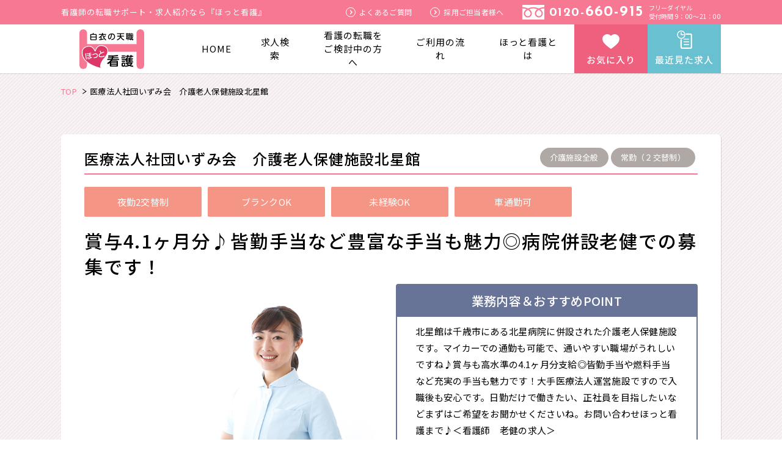

--- FILE ---
content_type: text/html; charset=UTF-8
request_url: https://hot-kango.love/id-187886/
body_size: 13524
content:
  <!DOCTYPE html>
<html lang="ja">

<head>
  <!-- 計測タグ START -->
  <!-- Global site tag (gtag.js) - Google Analytics -->
  <script async src="https://www.googletagmanager.com/gtag/js?id=UA-155747562-1"></script>
    <script>
      window.dataLayer = window.dataLayer || [];
      function gtag(){dataLayer.push(arguments);}
      gtag('js', new Date());

      gtag('config', 'UA-155747562-1');
    </script>
  <!-- END Global site tag (gtag.js) - Google Analytics -->
  <!-- Google Tag Manager -->
  <script>(function(w,d,s,l,i){w[l]=w[l]||[];w[l].push({'gtm.start':
  new Date().getTime(),event:'gtm.js'});var f=d.getElementsByTagName(s)[0],
  j=d.createElement(s),dl=l!='dataLayer'?'&l='+l:'';j.async=true;j.src=
  'https://www.googletagmanager.com/gtm.js?id='+i+dl;f.parentNode.insertBefore(j,f);
  })(window,document,'script','dataLayer','GTM-P35LPM6');</script>
  <!-- End Google Tag Manager -->
  <!-- 計測タグ END -->
  <!-- ■共通タグ --> 
  <!-- EBiS tag version4.10 start -->
  <script type="text/javascript">
      (function(a,d,e,b,i,s){ window[i]=window[i]||[];var f=function(a,d,e,b,i,s){
          var o=a.getElementsByTagName(d)[0],h=a.createElement(d),t='text/javascript';
          h.type=t;h.async=e;h.onload=function(){ window[i].init(
              { argument:s, auto:true }
          );};h._p=o;return h;},h=f(a,d,e,b,i,s),l='//taj',j=b+s+'/cmt.js';h.src=l+'1.'+j;
          h._p.parentNode.insertBefore(h,h._p);h.onerror=function(k){k=f(a,d,e,b,i,s);
          k.src=l+'2.'+j;k._p.parentNode.insertBefore(k,k._p);};
      })(document,'script',true,'ebis.ne.jp/','ebis','x7KBYUP0');
  </script>
  <!-- EBiS tag end -->
  <meta charset="UTF-8">
  <meta content="IE=edge" http-equiv="X-UA-Compatible">
  
  <meta content="width=device-width,initial-scale=1" name="viewport">
  <link rel="shortcut icon" href="https://hot-kango.love/wp-content/themes/hottokango/assets/images/favicon.ico">
  <link href="https://fonts.googleapis.com/css?family=Josefin+Sans:700|Noto+Sans+JP:400,500,700&display=swap" rel="stylesheet">
  <link href="https://hot-kango.love/wp-content/themes/hottokango/style.css?ver=1711598596" rel="stylesheet">
  
		<!-- All in One SEO 4.4.9.1 - aioseo.com -->
		<title>医療法人社団いずみ会 介護老人保健施設北星館/老健/正看護師/准看護師/正社員/千歳市 - ほっと看護</title>
		<meta name="robots" content="max-image-preview:large" />
		<link rel="canonical" href="https://hot-kango.love/id-187886/" />
		<meta name="generator" content="All in One SEO (AIOSEO) 4.4.9.1" />
		<meta property="og:locale" content="ja_JP" />
		<meta property="og:site_name" content="ほっと看護 - Just another WordPress site" />
		<meta property="og:type" content="article" />
		<meta property="og:title" content="医療法人社団いずみ会 介護老人保健施設北星館/老健/正看護師/准看護師/正社員/千歳市 - ほっと看護" />
		<meta property="og:url" content="https://hot-kango.love/id-187886/" />
		<meta property="article:published_time" content="2021-01-05T03:36:00+00:00" />
		<meta property="article:modified_time" content="2021-03-05T03:57:56+00:00" />
		<meta name="twitter:card" content="summary_large_image" />
		<meta name="twitter:title" content="医療法人社団いずみ会 介護老人保健施設北星館/老健/正看護師/准看護師/正社員/千歳市 - ほっと看護" />
		<script type="application/ld+json" class="aioseo-schema">
			{"@context":"https:\/\/schema.org","@graph":[{"@type":"BlogPosting","@id":"https:\/\/hot-kango.love\/id-187886\/#blogposting","name":"\u533b\u7642\u6cd5\u4eba\u793e\u56e3\u3044\u305a\u307f\u4f1a \u4ecb\u8b77\u8001\u4eba\u4fdd\u5065\u65bd\u8a2d\u5317\u661f\u9928\/\u8001\u5065\/\u6b63\u770b\u8b77\u5e2b\/\u51c6\u770b\u8b77\u5e2b\/\u6b63\u793e\u54e1\/\u5343\u6b73\u5e02 - \u307b\u3063\u3068\u770b\u8b77","headline":"\u533b\u7642\u6cd5\u4eba\u793e\u56e3\u3044\u305a\u307f\u4f1a\u3000\u4ecb\u8b77\u8001\u4eba\u4fdd\u5065\u65bd\u8a2d\u5317\u661f\u9928\/\u8001\u5065\/\u6b63\u770b\u8b77\u5e2b\/\u51c6\u770b\u8b77\u5e2b\/\u6b63\u793e\u54e1\/\u5343\u6b73\u5e02","author":{"@id":"https:\/\/hot-kango.love\/id-author\/hkg_part\/#author"},"publisher":{"@id":"https:\/\/hot-kango.love\/#organization"},"image":{"@type":"ImageObject","url":"https:\/\/hot-kango.love\/wp-content\/uploads\/2020\/06\/pixta_54050905_M.jpg","width":670,"height":530},"datePublished":"2021-01-05T03:36:00+09:00","dateModified":"2021-03-05T03:57:56+09:00","inLanguage":"ja","mainEntityOfPage":{"@id":"https:\/\/hot-kango.love\/id-187886\/#webpage"},"isPartOf":{"@id":"https:\/\/hot-kango.love\/id-187886\/#webpage"},"articleSection":"\u6b63\u793e\u54e1, \u5343\u6b73\u5e02, \u4ecb\u8b77\u65bd\u8a2d\u95a2\u4fc2, \u30d6\u30e9\u30f3\u30afOK, \u591c\u52e42\u4ea4\u66ff\u5236, \u672a\u7d4c\u9a13OK, \u8eca\u901a\u52e4\u53ef"},{"@type":"BreadcrumbList","@id":"https:\/\/hot-kango.love\/id-187886\/#breadcrumblist","itemListElement":[{"@type":"ListItem","@id":"https:\/\/hot-kango.love\/#listItem","position":1,"name":"\u5bb6"}]},{"@type":"Organization","@id":"https:\/\/hot-kango.love\/#organization","name":"\u307b\u3063\u3068\u770b\u8b77","url":"https:\/\/hot-kango.love\/"},{"@type":"Person","@id":"https:\/\/hot-kango.love\/id-author\/hkg_part\/#author","url":"https:\/\/hot-kango.love\/id-author\/hkg_part\/","name":"hkg_part","image":{"@type":"ImageObject","@id":"https:\/\/hot-kango.love\/id-187886\/#authorImage","url":"https:\/\/secure.gravatar.com\/avatar\/82d3d8b2f927af99b2f4a14871fe2123?s=96&d=mm&r=g","width":96,"height":96,"caption":"hkg_part"}},{"@type":"WebPage","@id":"https:\/\/hot-kango.love\/id-187886\/#webpage","url":"https:\/\/hot-kango.love\/id-187886\/","name":"\u533b\u7642\u6cd5\u4eba\u793e\u56e3\u3044\u305a\u307f\u4f1a \u4ecb\u8b77\u8001\u4eba\u4fdd\u5065\u65bd\u8a2d\u5317\u661f\u9928\/\u8001\u5065\/\u6b63\u770b\u8b77\u5e2b\/\u51c6\u770b\u8b77\u5e2b\/\u6b63\u793e\u54e1\/\u5343\u6b73\u5e02 - \u307b\u3063\u3068\u770b\u8b77","inLanguage":"ja","isPartOf":{"@id":"https:\/\/hot-kango.love\/#website"},"breadcrumb":{"@id":"https:\/\/hot-kango.love\/id-187886\/#breadcrumblist"},"author":{"@id":"https:\/\/hot-kango.love\/id-author\/hkg_part\/#author"},"creator":{"@id":"https:\/\/hot-kango.love\/id-author\/hkg_part\/#author"},"image":{"@type":"ImageObject","url":"https:\/\/hot-kango.love\/wp-content\/uploads\/2020\/06\/pixta_54050905_M.jpg","@id":"https:\/\/hot-kango.love\/id-187886\/#mainImage","width":670,"height":530},"primaryImageOfPage":{"@id":"https:\/\/hot-kango.love\/id-187886\/#mainImage"},"datePublished":"2021-01-05T03:36:00+09:00","dateModified":"2021-03-05T03:57:56+09:00"},{"@type":"WebSite","@id":"https:\/\/hot-kango.love\/#website","url":"https:\/\/hot-kango.love\/","name":"\u307b\u3063\u3068\u770b\u8b77","description":"Just another WordPress site","inLanguage":"ja","publisher":{"@id":"https:\/\/hot-kango.love\/#organization"}}]}
		</script>
		<!-- All in One SEO -->

<link rel='dns-prefetch' href='//ajaxzip3.github.io' />
<link rel='dns-prefetch' href='//s.w.org' />
<script type="text/javascript">
window._wpemojiSettings = {"baseUrl":"https:\/\/s.w.org\/images\/core\/emoji\/13.1.0\/72x72\/","ext":".png","svgUrl":"https:\/\/s.w.org\/images\/core\/emoji\/13.1.0\/svg\/","svgExt":".svg","source":{"concatemoji":"https:\/\/hot-kango.love\/wp-includes\/js\/wp-emoji-release.min.js?ver=5.9.12"}};
/*! This file is auto-generated */
!function(e,a,t){var n,r,o,i=a.createElement("canvas"),p=i.getContext&&i.getContext("2d");function s(e,t){var a=String.fromCharCode;p.clearRect(0,0,i.width,i.height),p.fillText(a.apply(this,e),0,0);e=i.toDataURL();return p.clearRect(0,0,i.width,i.height),p.fillText(a.apply(this,t),0,0),e===i.toDataURL()}function c(e){var t=a.createElement("script");t.src=e,t.defer=t.type="text/javascript",a.getElementsByTagName("head")[0].appendChild(t)}for(o=Array("flag","emoji"),t.supports={everything:!0,everythingExceptFlag:!0},r=0;r<o.length;r++)t.supports[o[r]]=function(e){if(!p||!p.fillText)return!1;switch(p.textBaseline="top",p.font="600 32px Arial",e){case"flag":return s([127987,65039,8205,9895,65039],[127987,65039,8203,9895,65039])?!1:!s([55356,56826,55356,56819],[55356,56826,8203,55356,56819])&&!s([55356,57332,56128,56423,56128,56418,56128,56421,56128,56430,56128,56423,56128,56447],[55356,57332,8203,56128,56423,8203,56128,56418,8203,56128,56421,8203,56128,56430,8203,56128,56423,8203,56128,56447]);case"emoji":return!s([10084,65039,8205,55357,56613],[10084,65039,8203,55357,56613])}return!1}(o[r]),t.supports.everything=t.supports.everything&&t.supports[o[r]],"flag"!==o[r]&&(t.supports.everythingExceptFlag=t.supports.everythingExceptFlag&&t.supports[o[r]]);t.supports.everythingExceptFlag=t.supports.everythingExceptFlag&&!t.supports.flag,t.DOMReady=!1,t.readyCallback=function(){t.DOMReady=!0},t.supports.everything||(n=function(){t.readyCallback()},a.addEventListener?(a.addEventListener("DOMContentLoaded",n,!1),e.addEventListener("load",n,!1)):(e.attachEvent("onload",n),a.attachEvent("onreadystatechange",function(){"complete"===a.readyState&&t.readyCallback()})),(n=t.source||{}).concatemoji?c(n.concatemoji):n.wpemoji&&n.twemoji&&(c(n.twemoji),c(n.wpemoji)))}(window,document,window._wpemojiSettings);
</script>
<style type="text/css">
img.wp-smiley,
img.emoji {
	display: inline !important;
	border: none !important;
	box-shadow: none !important;
	height: 1em !important;
	width: 1em !important;
	margin: 0 0.07em !important;
	vertical-align: -0.1em !important;
	background: none !important;
	padding: 0 !important;
}
</style>
	<link rel='stylesheet' id='wp-block-library-css'  href='https://hot-kango.love/wp-includes/css/dist/block-library/style.min.css?ver=5.9.12' type='text/css' media='all' />
<style id='global-styles-inline-css' type='text/css'>
body{--wp--preset--color--black: #000000;--wp--preset--color--cyan-bluish-gray: #abb8c3;--wp--preset--color--white: #ffffff;--wp--preset--color--pale-pink: #f78da7;--wp--preset--color--vivid-red: #cf2e2e;--wp--preset--color--luminous-vivid-orange: #ff6900;--wp--preset--color--luminous-vivid-amber: #fcb900;--wp--preset--color--light-green-cyan: #7bdcb5;--wp--preset--color--vivid-green-cyan: #00d084;--wp--preset--color--pale-cyan-blue: #8ed1fc;--wp--preset--color--vivid-cyan-blue: #0693e3;--wp--preset--color--vivid-purple: #9b51e0;--wp--preset--gradient--vivid-cyan-blue-to-vivid-purple: linear-gradient(135deg,rgba(6,147,227,1) 0%,rgb(155,81,224) 100%);--wp--preset--gradient--light-green-cyan-to-vivid-green-cyan: linear-gradient(135deg,rgb(122,220,180) 0%,rgb(0,208,130) 100%);--wp--preset--gradient--luminous-vivid-amber-to-luminous-vivid-orange: linear-gradient(135deg,rgba(252,185,0,1) 0%,rgba(255,105,0,1) 100%);--wp--preset--gradient--luminous-vivid-orange-to-vivid-red: linear-gradient(135deg,rgba(255,105,0,1) 0%,rgb(207,46,46) 100%);--wp--preset--gradient--very-light-gray-to-cyan-bluish-gray: linear-gradient(135deg,rgb(238,238,238) 0%,rgb(169,184,195) 100%);--wp--preset--gradient--cool-to-warm-spectrum: linear-gradient(135deg,rgb(74,234,220) 0%,rgb(151,120,209) 20%,rgb(207,42,186) 40%,rgb(238,44,130) 60%,rgb(251,105,98) 80%,rgb(254,248,76) 100%);--wp--preset--gradient--blush-light-purple: linear-gradient(135deg,rgb(255,206,236) 0%,rgb(152,150,240) 100%);--wp--preset--gradient--blush-bordeaux: linear-gradient(135deg,rgb(254,205,165) 0%,rgb(254,45,45) 50%,rgb(107,0,62) 100%);--wp--preset--gradient--luminous-dusk: linear-gradient(135deg,rgb(255,203,112) 0%,rgb(199,81,192) 50%,rgb(65,88,208) 100%);--wp--preset--gradient--pale-ocean: linear-gradient(135deg,rgb(255,245,203) 0%,rgb(182,227,212) 50%,rgb(51,167,181) 100%);--wp--preset--gradient--electric-grass: linear-gradient(135deg,rgb(202,248,128) 0%,rgb(113,206,126) 100%);--wp--preset--gradient--midnight: linear-gradient(135deg,rgb(2,3,129) 0%,rgb(40,116,252) 100%);--wp--preset--duotone--dark-grayscale: url('#wp-duotone-dark-grayscale');--wp--preset--duotone--grayscale: url('#wp-duotone-grayscale');--wp--preset--duotone--purple-yellow: url('#wp-duotone-purple-yellow');--wp--preset--duotone--blue-red: url('#wp-duotone-blue-red');--wp--preset--duotone--midnight: url('#wp-duotone-midnight');--wp--preset--duotone--magenta-yellow: url('#wp-duotone-magenta-yellow');--wp--preset--duotone--purple-green: url('#wp-duotone-purple-green');--wp--preset--duotone--blue-orange: url('#wp-duotone-blue-orange');--wp--preset--font-size--small: 13px;--wp--preset--font-size--medium: 20px;--wp--preset--font-size--large: 36px;--wp--preset--font-size--x-large: 42px;}.has-black-color{color: var(--wp--preset--color--black) !important;}.has-cyan-bluish-gray-color{color: var(--wp--preset--color--cyan-bluish-gray) !important;}.has-white-color{color: var(--wp--preset--color--white) !important;}.has-pale-pink-color{color: var(--wp--preset--color--pale-pink) !important;}.has-vivid-red-color{color: var(--wp--preset--color--vivid-red) !important;}.has-luminous-vivid-orange-color{color: var(--wp--preset--color--luminous-vivid-orange) !important;}.has-luminous-vivid-amber-color{color: var(--wp--preset--color--luminous-vivid-amber) !important;}.has-light-green-cyan-color{color: var(--wp--preset--color--light-green-cyan) !important;}.has-vivid-green-cyan-color{color: var(--wp--preset--color--vivid-green-cyan) !important;}.has-pale-cyan-blue-color{color: var(--wp--preset--color--pale-cyan-blue) !important;}.has-vivid-cyan-blue-color{color: var(--wp--preset--color--vivid-cyan-blue) !important;}.has-vivid-purple-color{color: var(--wp--preset--color--vivid-purple) !important;}.has-black-background-color{background-color: var(--wp--preset--color--black) !important;}.has-cyan-bluish-gray-background-color{background-color: var(--wp--preset--color--cyan-bluish-gray) !important;}.has-white-background-color{background-color: var(--wp--preset--color--white) !important;}.has-pale-pink-background-color{background-color: var(--wp--preset--color--pale-pink) !important;}.has-vivid-red-background-color{background-color: var(--wp--preset--color--vivid-red) !important;}.has-luminous-vivid-orange-background-color{background-color: var(--wp--preset--color--luminous-vivid-orange) !important;}.has-luminous-vivid-amber-background-color{background-color: var(--wp--preset--color--luminous-vivid-amber) !important;}.has-light-green-cyan-background-color{background-color: var(--wp--preset--color--light-green-cyan) !important;}.has-vivid-green-cyan-background-color{background-color: var(--wp--preset--color--vivid-green-cyan) !important;}.has-pale-cyan-blue-background-color{background-color: var(--wp--preset--color--pale-cyan-blue) !important;}.has-vivid-cyan-blue-background-color{background-color: var(--wp--preset--color--vivid-cyan-blue) !important;}.has-vivid-purple-background-color{background-color: var(--wp--preset--color--vivid-purple) !important;}.has-black-border-color{border-color: var(--wp--preset--color--black) !important;}.has-cyan-bluish-gray-border-color{border-color: var(--wp--preset--color--cyan-bluish-gray) !important;}.has-white-border-color{border-color: var(--wp--preset--color--white) !important;}.has-pale-pink-border-color{border-color: var(--wp--preset--color--pale-pink) !important;}.has-vivid-red-border-color{border-color: var(--wp--preset--color--vivid-red) !important;}.has-luminous-vivid-orange-border-color{border-color: var(--wp--preset--color--luminous-vivid-orange) !important;}.has-luminous-vivid-amber-border-color{border-color: var(--wp--preset--color--luminous-vivid-amber) !important;}.has-light-green-cyan-border-color{border-color: var(--wp--preset--color--light-green-cyan) !important;}.has-vivid-green-cyan-border-color{border-color: var(--wp--preset--color--vivid-green-cyan) !important;}.has-pale-cyan-blue-border-color{border-color: var(--wp--preset--color--pale-cyan-blue) !important;}.has-vivid-cyan-blue-border-color{border-color: var(--wp--preset--color--vivid-cyan-blue) !important;}.has-vivid-purple-border-color{border-color: var(--wp--preset--color--vivid-purple) !important;}.has-vivid-cyan-blue-to-vivid-purple-gradient-background{background: var(--wp--preset--gradient--vivid-cyan-blue-to-vivid-purple) !important;}.has-light-green-cyan-to-vivid-green-cyan-gradient-background{background: var(--wp--preset--gradient--light-green-cyan-to-vivid-green-cyan) !important;}.has-luminous-vivid-amber-to-luminous-vivid-orange-gradient-background{background: var(--wp--preset--gradient--luminous-vivid-amber-to-luminous-vivid-orange) !important;}.has-luminous-vivid-orange-to-vivid-red-gradient-background{background: var(--wp--preset--gradient--luminous-vivid-orange-to-vivid-red) !important;}.has-very-light-gray-to-cyan-bluish-gray-gradient-background{background: var(--wp--preset--gradient--very-light-gray-to-cyan-bluish-gray) !important;}.has-cool-to-warm-spectrum-gradient-background{background: var(--wp--preset--gradient--cool-to-warm-spectrum) !important;}.has-blush-light-purple-gradient-background{background: var(--wp--preset--gradient--blush-light-purple) !important;}.has-blush-bordeaux-gradient-background{background: var(--wp--preset--gradient--blush-bordeaux) !important;}.has-luminous-dusk-gradient-background{background: var(--wp--preset--gradient--luminous-dusk) !important;}.has-pale-ocean-gradient-background{background: var(--wp--preset--gradient--pale-ocean) !important;}.has-electric-grass-gradient-background{background: var(--wp--preset--gradient--electric-grass) !important;}.has-midnight-gradient-background{background: var(--wp--preset--gradient--midnight) !important;}.has-small-font-size{font-size: var(--wp--preset--font-size--small) !important;}.has-medium-font-size{font-size: var(--wp--preset--font-size--medium) !important;}.has-large-font-size{font-size: var(--wp--preset--font-size--large) !important;}.has-x-large-font-size{font-size: var(--wp--preset--font-size--x-large) !important;}
</style>
<link rel='stylesheet' id='contact-form-7-css'  href='https://hot-kango.love/wp-content/plugins/contact-form-7/includes/css/styles.css?ver=5.6.1' type='text/css' media='all' />
<script type='text/javascript' src='https://hot-kango.love/wp-includes/js/jquery/jquery.min.js?ver=3.6.0' id='jquery-core-js'></script>
<script type='text/javascript' src='https://hot-kango.love/wp-includes/js/jquery/jquery-migrate.min.js?ver=3.3.2' id='jquery-migrate-js'></script>
<link rel="https://api.w.org/" href="https://hot-kango.love/wp-json/" /><link rel="alternate" type="application/json" href="https://hot-kango.love/wp-json/wp/v2/posts/42058" /><link rel="EditURI" type="application/rsd+xml" title="RSD" href="https://hot-kango.love/xmlrpc.php?rsd" />
<link rel="wlwmanifest" type="application/wlwmanifest+xml" href="https://hot-kango.love/wp-includes/wlwmanifest.xml" /> 
<link rel='shortlink' href='https://hot-kango.love/?p=42058' />
<link rel="alternate" type="application/json+oembed" href="https://hot-kango.love/wp-json/oembed/1.0/embed?url=https%3A%2F%2Fhot-kango.love%2Fid-187886%2F" />
<link rel="alternate" type="text/xml+oembed" href="https://hot-kango.love/wp-json/oembed/1.0/embed?url=https%3A%2F%2Fhot-kango.love%2Fid-187886%2F&#038;format=xml" />
                <script>
                    var ajaxUrl = 'https://hot-kango.love/wp-admin/admin-ajax.php';
                </script>
        </head>

<body class="post-template-default single single-post postid-42058 single-format-standard">
  <!-- Google Tag Manager (noscript) -->
  <noscript><iframe src="https://www.googletagmanager.com/ns.html?id=GTM-P35LPM6"
  height="0" width="0" style="display:none;visibility:hidden"></iframe></noscript>
  <!-- End Google Tag Manager (noscript) -->

    <!-- Begin stanby tracking code -->
  <script type="text/javascript">!function(){try{var t=new RegExp("[?&]stb_uid(=([^&#]*)|&|#|$)").exec(window.location.href);if(!t||!t[2])return;window.localStorage.setItem("stb_uid",t[2])}catch(t){}}();</script>
  <!-- End stanby tracking code -->
  
  <header class="l-header ">
    <div class="header-upperarea">
      <div class="l-inner">
        <a href="https://hot-kango.love/" class="header-logo"><img src="https://hot-kango.love/wp-content/themes/hottokango/assets/images/common/logo.svg" alt="白衣の天職　ほっと看護"></a>
        <ul class="header-btnarea">
          <li class="header-btnarea__item favorite headerModalTrigger" data-type="favorite">お気に入り</li>
          <li class="header-btnarea__item recent headerModalTrigger" data-type="recent">最近見た求人</li>
        </ul><span class="header-menubtn sp"><span></span></span>
      </div>
    </div>
    <div class="header-sub pc">
      <div class="l-inner">
                  <p class="header-text">看護師の転職サポート・求人紹介なら『ほっと看護』</p>
                <div class="header-subnav">
          <ul class="header-subnav__list">
            <li class="header-subnav__list__item"><a href="https://hot-kango.love/faq/"><span></span>よくあるご質問</a></li>
            <li class="header-subnav__list__item"><a href="https://hot-kango.love/client/"><span></span>採用ご担当者様へ</a></li>
          </ul>
          <div class="header-tel">
            <a href="tel:0120660915" class="header-tel__number"><span class="small">0120-</span><span class="big">660-915</span></a>
            <p class="header-tel__text"><span>フリーダイヤル</span><span>受付時間 9：00～21：00</span></p>
          </div>
        </div>
      </div>
    </div>
    <!-- PCのヘッダー -->
    <div class="header-main pc">
      <div class="l-inner">
        <nav class="gnav">
          <ul class="gnav__list">
            <li class="gnav__item "><a href="https://hot-kango.love/">HOME</a></li>
            <li class="gnav__item "><a href="https://hot-kango.love/jobs/">求人検索</a></li>
            <li class="gnav__item "><a href="https://hot-kango.love/apply-form?origin=nav-header">看護の転職を<br>ご検討中の方へ</a></li>
            <li class="gnav__item "><a href="https://hot-kango.love/flow/">ご利用の流れ</a></li>
            <li class="gnav__item "><a href="https://hot-kango.love/about/">ほっと看護とは</a></li>
          </ul>
        </nav>
      </div>
    </div>
    <div id="spHeader" class="header-sp sp">
      <nav class="gnav-sp">
        <div class="l-inner-sp">
          <div class="gnav-sp__main__wrapper">
            <ul class="gnav-sp__main">
              <li class="gnav-sp__main__item search"><a href="https://hot-kango.love/jobs/">求人検索</a></li>
              <li class="gnav-sp__main__item register"><a href="https://hot-kango.love/apply-form/?origin=nav-header">無料登録</a></li>
            </ul>
            <ul class="gnav-sp__main">
              <li class="gnav-sp__main__item big kentou"><a href="https://hot-kango.love/apply-form/?origin=nav-header">看護の転職を<span class="small">検討中の方へ</span></a></li>
            </ul>
          </div>
        </div>
        <ul class="gnav-sp__sub">
          <li><a href="https://hot-kango.love/jobs/">求人一覧</a></li>
          <li><a href="https://hot-kango.love/about/">ほっと看護とは</a></li>
          <li><a href="https://hot-kango.love/flow/">ご利用の流れ</a></li>
          <li><a href="https://hot-kango.love/voice/">ご利用者の声</a></li>
          <li><a href="https://hot-kango.love/faq/">よくあるご質問</a></li>
          <li><a href="https://hot-kango.love/client/">採用ご担当者さまへ</a></li>
        </ul>
      </nav>
      <div class="l-inner-sp">
        <div class="align-center">
          <a href="https://hot-kango.love/apply-form/?origin=btn-header-sp" class="btn -outline -cv3">
            <span class="btn__badge"></span>
            転職サポートに<span class="strong">申し込む</span>
          </a>
        </div>
        <div class="sp-freedial">
          <p class="sp-freedial__text">お電話でのお問い合わせはこちらから</p>
          <a href="tel:0120660915" class="sp-freedial__number"><span class="small">0120-</span>660-915</a>
          <small class="sp-freedial__note">フリーダイヤル　受付時間 9：00～21：00</small>
        </div>
      </div>
      <div id="spHeaderClose" class="header-sp-close"></div>
    </div>
  </header>
  <div id="headerModal" class="modal">
  <div class="modal__inner l-inner">
    <div class="modal__close"></div>
    <div id="modal-favorite" class="box-general modal__content">
      <div class="box-general__head box-general__head--l">
        <h3 class="box-general__title">お気に入りに登録した求人</h3>
      </div>
      <div class="box-general__content box-general__content--padding2 box-general__content--bg">
                          <p>お気に入りの求人はありません。</p>
              </div>
    </div>
    <div id="modal-recent" class="box-general modal__content">
      <div class="box-general__head box-general__head--l">
        <h3 class="box-general__title">最近見た求人</h3>
      </div>
      <div class="box-general__content box-general__content--padding2 box-general__content--bg">
                      </div>
    </div>
  </div>
</div>
  <div class="l-content">
    <div class="breadcrumbs">
  <div class="l-inner l-inner-sp">
                <span property="itemListElement" typeof="ListItem"><a property="item" typeof="WebPage" title="ほっと看護TOP" href="https://hot-kango.love" class="home"><span property="name">TOP</span></a><meta property="position" content="1"></span><span class="post post-page current-item">医療法人社団いずみ会　介護老人保健施設北星館</span>
      </div>
</div>    <main class="l-main">
                      <article class="section-s kyujin-article" style="padding-top:0;">
          <div class="l-inner l-inner-sp">
            <div class="card card--single">
              <div class="card__meta">
                <h1 class="card__maintitle">医療法人社団いずみ会　介護老人保健施設北星館</h1>
                <div class="tag__wrapper">
                                      <span class="tag -round -size-s">介護施設全般</span>
                                                        <span class="tag -round -size-s">常勤（２交替制）</span>
                                  </div>
              </div>
                              <div class="tag__wrapper">
                                        <span class="tag -sq tag">夜勤2交替制</span>
                                                            <span class="tag -sq tag">ブランクOK</span>
                                                            <span class="tag -sq tag">未経験OK</span>
                                                            <span class="tag -sq tag">車通勤可</span>
                                                      </div>
                                            <h2 class="card__title">賞与4.1ヶ月分♪皆勤手当など豊富な手当も魅力◎病院併設老健での募集です！</h2>
                            <div class="card__head">
                                  <figure style="background-image:url(https://hot-kango.love/wp-content/uploads/2020/06/pixta_54050905_M.jpg);" class="card__img">
                    <p class="card__img__note">※画像はイメージです。</p>
                  </figure>
                                <div class="card__head__textarea">
                                      <dl class="box-border -size-big">
                      <dt class="box-border__title">業務内容＆おすすめPOINT</dt>
                      <dd class="box-border__content">北星館は千歳市にある北星病院に併設された介護老人保健施設です。マイカーでの通勤も可能で、通いやすい職場がうれしいですね♪賞与も高水準の4.1ヶ月分支給◎皆勤手当や燃料手当など充実の手当も魅力です！大手医療法人運営施設ですので入職後も安心です。日勤だけで働きたい、正社員を目指したいなどまずはご希望をお聞かせくださいね。お問い合わせほっと看護まで♪＜看護師　老健の求人＞</dd>
                    </dl>
                                    <div class="card__cvarea">
                    <a href="https://hot-kango.love/apply-kyujin/?origin=btn-detail&job_id=187886" class="btn -cv -size-m"><span><span class="small">この求人に</span>問い合わせる</span><span class="btn__arrow"></span></a>
                                          <p class="btn -favorite addFavorite" data-id="42058">お気に入りに登録</p>
                                      </div>
                </div>
              </div>
                              <span class="card__id">求人ID: 187886</span>
                            <div class="table__wrapper">
                <table class="table">
                  <tbody class="table__body">
                    <tr class="table__row">
                      <th class="table__head">施設名</th>
                      <td colspan="3" class="table__cel" style="font-weight:700;">医療法人社団いずみ会　介護老人保健施設北星館</td>
                    </tr>
                    <tr class="table__row">
                      <th class="table__head">施設形態</th>
                      <td class="table__cel">介護施設</td>
                      <th class="table__head">配属先・<br class="sp">担当業務</th>
                      <td class="table__cel">介護施設全般</td>
                    </tr>
                    <tr class="table__row">
                      <th class="table__head">勤務地</th>
                      <td class="table__cel">北海道千歳市清流5丁目1-1</td>
                      <th class="table__head">アクセス</th>
                      <td class="table__cel">JR千歳駅</td>
                    </tr>
                    <tr class="table__row">
                      <th class="table__head">雇用形態</th>
                      <td class="table__cel">                        <span class="array-item">正社員</span>                      </td>
                      <th class="table__head">勤務形態</th>
                      <td class="table__cel">常勤（２交替制）</td>
                    </tr>
                    <tr class="table__row">
                      <th class="table__head">募集資格</th>
                      <td colspan="3" class="table__cel"><span class="array-item">正看護師</span><span class="array-item">准看護師</span></td>
                    </tr>
                    <tr class="table__row">
                      <th class="table__head">給与・賞与</th>
                      <td colspan="3" class="table__cel">年収：166万円～259万円※別途手当、賞与支給あり<br />
月給：137,980円～215,500円<br />
<br />
基本給：時給1,200円～<br />
通勤手当<br />
燃料手当<br />
皆勤手当<br />
食事手当<br />
暫定手当<br />
特別手当<br />
夜勤手当<br />
<br />
賞与：年2回　計4.1ヶ月分(前年度実績)</td>
                    </tr>
                    <tr class="table__row">
                      <th class="table__head">福利厚生</th>
                      <td colspan="3" class="table__cel">各種社会保険完備</td>
                    </tr>
                    <tr class="table__row">
                      <th class="table__head">勤務時間</th>
                      <td colspan="3" class="table__cel">9:00～17:00<br />
16:30～9:30</td>
                    </tr>
                    <tr class="table__row">
                      <th class="table__head">休日数</th>
                      <td colspan="3" class="table__cel">年間休日93日</td>
                    </tr>
                    <tr class="table__row">
                      <th class="table__head">受動喫煙対策</th>
                      <td colspan="3" class="table__cel">あり</td>
                    </tr>
                    <tr class="table__row">
                      <th class="table__head">業務内容の<br>変更の範囲</th>
                      <td colspan="3" class="table__cel">
                      変更の可能性がある場合は面接時にお伝えします。                      </td>
                    </tr>
                    <tr class="table__row">
                      <th class="table__head">勤務地の<br>変更の範囲</th>
                      <td colspan="3" class="table__cel">
                      変更の可能性がある場合は面接時にお伝えします。                      </td>
                    </tr>
                                      </tbody>
                </table>
              </div>
                            <div class="card__cvarea -wide">
                <a href="https://hot-kango.love/apply-kyujin/?origin=btn-detail&job_id=187886" class="btn -cv -size-ml"><span class="small">この求人に</span><span class="strong">問い合わせる</span><span class="btn__arrow"></span></a>
                <p class="text-note color-grey sp">※応募ではありませんのでお気軽に<span style="display:inline-block;">お問い合わせください</span></p>
                                  <p class="btn -favorite addFavorite" data-id="42058">お気に入りに登録</p>
                              </div>
              <p class="text-note pc color-grey" style="text-align:left;">※応募ではありませんのでお気軽にお問い合わせください</p>
              <section class="card__subsection">
                <div class="card__subsection__head">
                  <h3 class="card__subsection__title">この求人に関する口コミ情報</h3>
                  <a href="https://hot-kango.love/kuchikomi-form/?origin=btn-detail-kuchikomi&job_id=187886&job_title=医療法人社団いずみ会　介護老人保健施設北星館" class="btn -bg-orange -size-m2"><span><span class="small">この求人に関する</span>口コミを投稿する</span></a>
                </div>
                                  <p>この求人に関する口コミはありません。</p>
                              </section>
            </div>
          </div>
        </article>
            <section class="section-bnr">
        <div class="l-inner">
          <a class="bnr-cv" href="https://hot-kango.love/apply-private/?origin=bnr-private"><picture><source media="(max-width: 750px)" srcset="https://hot-kango.love/wp-content/themes/hottokango/assets/images/common/bnr-private-s.jpg"><img src="https://hot-kango.love/wp-content/themes/hottokango/assets/images/common/bnr-private-l.jpg" alt="ほっと看護だけにご依頼いただくプライベート求人もご紹介しています！プライベート求人を知りたい"></picture></a>        </div>
      </section>
      <section class="section-m60 section-joblist" style="padding-bottom:0;">
        <div class="l-inner">
          <div class="l-inner-sp">
            <h2 class="title-ml align-left -dots">この求人の近隣の求人情報</h2>
                                    <ul class="card__list card__list--col2">
              <li class="card card--s">
    <a href="https://hot-kango.love/id-219043/">
    <div class="card__head">
              <figure style="background-image:url(https://hot-kango.love/wp-content/uploads/2021/05/pixta_42076820_M-300x237.jpg);" class="card__img pc">
          <p class="card__img__note">※画像はイメージです。</p>
        </figure>
            <div class="card__head__textarea">
                  <p class="card__area">千歳市</p>
                          <h2 class="card__title sp-thumb" style="background-image:url(https://hot-kango.love/wp-content/uploads/2021/05/pixta_42076820_M-300x237.jpg);"><span>働きやすさ抜群☆高水準の賞与あり◎スキルアップできる環境が整った病院...</span></h2>
                          <div class="tag__wrapper">
                          <span class="tag -round">病院 - 病棟</span>
                      </div>
                          <div class="tag__wrapper -size-s -grid">
                          <span class="tag -sq">給与高め</span>
                                      <span class="tag -sq">夜勤なし</span>
                                      <span class="tag -sq">託児所・保育園あり</span>
                                  </div>
              </div>
    </div>
          <dl class="box-border">
        <dt class="box-border__title">耳より情報＆お仕事内容</dt>
        <dd class="box-border__text">北星病院は整形外科に力を入れている、病床数140床の病院です。同院の病棟にて看護業務全般に従事して頂く、正看護師・准看護師を募集しています。手厚い賞与に加え、各種手当も充実しており月収30万円以上が可能◎院内保育所完備や有給休暇は採用時に付与されるなど、働くママさんナースにも...</dd>
      </dl>
      </a>
</li>
<li class="card card--s">
    <a href="https://hot-kango.love/id-660364/">
    <div class="card__head">
              <figure style="background-image:url(https://hot-kango.love/wp-content/uploads/2021/05/pixta_69251644_M-300x237.jpg);" class="card__img pc">
          <p class="card__img__note">※画像はイメージです。</p>
        </figure>
            <div class="card__head__textarea">
                  <p class="card__area">千歳市</p>
                          <h2 class="card__title sp-thumb" style="background-image:url(https://hot-kango.love/wp-content/uploads/2021/05/pixta_69251644_M-300x237.jpg);"><span>土日祝お休み♪長く働ける労働環境◎オープンしたばかりの訪問看護です！</span></h2>
                          <div class="tag__wrapper">
                          <span class="tag -round">訪問看護</span>
                      </div>
                          <div class="tag__wrapper -size-s -grid">
                          <span class="tag -sq">残業なし</span>
                                      <span class="tag -sq">夜勤なし</span>
                                      <span class="tag -sq">土日or土日祝休み</span>
                                  </div>
              </div>
    </div>
          <dl class="box-border">
        <dt class="box-border__title">耳より情報＆お仕事内容</dt>
        <dd class="box-border__text">株式会社鶴の恩返し千歳は、2022年7月に開設したばかりの訪問入浴事業所です！看護師1名、介護職員2名の計3名体制で業務を行い、利用者さまのバイタル測定や入浴介助やご家族に体調確認などのお仕事内容を行っていただきます。土日祝日が固定休かつ年間119日の充実している休日数が魅力...</dd>
      </dl>
      </a>
</li>
<li class="card card--s">
    <a href="https://hot-kango.love/id-818288/">
    <div class="card__head">
              <figure style="background-image:url(https://hot-kango.love/wp-content/uploads/2021/05/pixta_61221232_M-300x237.jpg);" class="card__img pc">
          <p class="card__img__note">※画像はイメージです。</p>
        </figure>
            <div class="card__head__textarea">
                  <p class="card__area">千歳市</p>
                          <h2 class="card__title sp-thumb" style="background-image:url(https://hot-kango.love/wp-content/uploads/2021/05/pixta_61221232_M-300x237.jpg);"><span>日勤のみ◎未経験の方歓迎♪笑顔を直接受け取れるやりがいあるお仕事です...</span></h2>
                          <div class="tag__wrapper">
                          <span class="tag -round">その他</span>
                      </div>
                          <div class="tag__wrapper -size-s -grid">
                          <span class="tag -sq">夜勤なし</span>
                                      <span class="tag -sq">4週8休以上</span>
                                      <span class="tag -sq">産休育休制度あり</span>
                                  </div>
              </div>
    </div>
          <dl class="box-border">
        <dt class="box-border__title">耳より情報＆お仕事内容</dt>
        <dd class="box-border__text">アースサポート千歳を運営するアースサポート株式会社は全国460拠点以上に事業所を展開する在宅介護サービス会社です。3人1組で訪問入浴車に乗ってお客様宅を訪問し、入浴サービスを提供していただき、入浴前後のバイタルチェックや洗顔、洗体などをお任せします。充実の研修制度がございます...</dd>
      </dl>
      </a>
</li>
<li class="card card--s">
    <a href="https://hot-kango.love/id-213719/">
    <div class="card__head">
              <figure style="background-image:url(https://hot-kango.love/wp-content/uploads/2021/05/pixta_67166438_M-300x237.jpg);" class="card__img pc">
          <p class="card__img__note">※画像はイメージです。</p>
        </figure>
            <div class="card__head__textarea">
                  <p class="card__area">千歳市</p>
                          <h2 class="card__title sp-thumb" style="background-image:url(https://hot-kango.love/wp-content/uploads/2021/05/pixta_67166438_M-300x237.jpg);"><span>送迎バスあり◎保育所完備！年間休日123日★福利厚生充実の精神科病棟...</span></h2>
                          <div class="tag__wrapper">
                          <span class="tag -round">病院 - 病棟</span>
                      </div>
                          <div class="tag__wrapper -size-s -grid">
                          <span class="tag -sq">給与高め</span>
                                      <span class="tag -sq">年間休日120日以上</span>
                                      <span class="tag -sq">託児所・保育園あり</span>
                                  </div>
              </div>
    </div>
          <dl class="box-border">
        <dt class="box-border__title">耳より情報＆お仕事内容</dt>
        <dd class="box-border__text">千歳病院は千歳市にある昭和53年に開設された精神病院です。運営する医療法人資生会は病院のほか介護老人保健施設やデイサービスなど複数福祉施設も展開しています。千歳市内への送迎バスありで通勤も安心♪事業所内の保育所やさぽーとさっぽろへの加入など充実した福利厚生も魅力的な求人ですよ...</dd>
      </dl>
      </a>
</li>
            </ul>
                      </div>
        </div>
      </section>
      <div class="l-inner">
        <a class="bnr-cv" href="https://hot-kango.love/apply-syokai/?origin=bnr-syokai"><picture><source media="(max-width: 750px)" srcset="https://hot-kango.love/wp-content/themes/hottokango/assets/images/common/bnr-syokai-s.jpg"><img src="https://hot-kango.love/wp-content/themes/hottokango/assets/images/common/bnr-syokai-l.jpg" alt="希望の求人探しをほっと看護のスタッフがサポートします！お仕事を紹介してもらう"></picture></a>      </div>
    </main>
  </div>
      <a id="footerSticky" class="footer-sticky sp" href="https://hot-kango.love/jobs/">求人検索</a>
<footer class="l-footer">
  <div class="footer-search pc">
    <div class="l-inner">
      <div id="footerBtn" class="footer-btn is-active"><span class="footer-btn__text">求人を探す</span></div>
      <div id="pageTop">PAGE<br>TOP</div>
      <div class="footer-search__content">
        <section class="footer-search__unit">
          <h2 class="footer-search__title -icon-pin">エリアから探す</h2>
          <ul class="list-area2 list-area2--footer">
            <li class="list-area2__item list-area2__item--l">
              <p class="list-area2__parent">北海道エリア</p>
              <ul class="list-area2__children">
                <li class="list-area2__child"><a href="https://hot-kango.love/id-job_area/sapporo/">札幌市内</a></li>
                <li class="list-area2__child"><a href="https://hot-kango.love/id-job_area/ishikari-area/">石狩管内<span>江別・北広島・千歳 他</span></a></li>
                <li class="list-area2__child"><a href="https://hot-kango.love/id-job_area/sorachi-area/">空知管内<span>岩見沢 他</span></a></li>
                <li class="list-area2__child"><a href="https://hot-kango.love/id-job_area/kamikawa-area/">上川管内<span>旭川  他</span></a></li>
                <li class="list-area2__child"><a href="https://hot-kango.love/id-job_area/tokachi-area/">十勝管内<span>帯広 他</span></a></li>
                <li class="list-area2__child"><a href="https://hot-kango.love/id-job_area/oshima-area/">渡島管内<span>函館 他</span></a></li>
                <li class="list-area2__child"><a href="https://hot-kango.love/id-job_area/shiribeshi-area/">後志管内<span>小樽 他</span></a></li>
                <li class="list-area2__child"><a href="https://hot-kango.love/id-job_area/iburi-area/">胆振管内<span>苫小牧 他</span></a></li>
                <li class="list-area2__child"><a href="https://hot-kango.love/id-job_area/hidaka-area/">日高管内</a></li>
                <li class="list-area2__child"><a href="https://hot-kango.love/id-job_area/abashiri-area/">網走管内</a></li>
                <li class="list-area2__child"><a href="https://hot-kango.love/id-job_area/kushiro-area/">釧路管内</a></li>
                <li class="list-area2__child"><a href="https://hot-kango.love/id-job_area/nemuro-area/">根室管内</a></li>
                <li class="list-area2__child"><a href="https://hot-kango.love/id-job_area/rumoi-area/">留萌管内</a></li>
                <li class="list-area2__child"><a href="https://hot-kango.love/id-job_area/soya-area/">宗谷管内</a></li>
                <li class="list-area2__child"><a href="https://hot-kango.love/id-job_area/hiyama-area/">檜山管内</a></li>
              </ul>
            </li>
            <li class="list-area2__item">
              <p class="list-area2__parent">東北エリア</p>
              <ul class="list-area2__children">
                <li class="list-area2__child"><a href="https://hot-kango.love/id-job_area/sendai/">宮城県(仙台市内)</a></li>
                <li class="list-area2__child"><a href="https://hot-kango.love/id-job_area/miyagiken/">宮城県<span>仙台市以外全域</span></a></li>
                <li class="list-area2__child"><a href="https://hot-kango.love/id-job_area/fukushimaken/">福島県</a></li>
                <li class="list-area2__child"><a href="https://hot-kango.love/id-job_area/yamagataken/">山形県</a></li>
                <li class="list-area2__child"><a href="https://hot-kango.love/id-job_area/iwateken/">岩手県</a></li>
                <li class="list-area2__child"><a href="https://hot-kango.love/id-job_area/aomoriken/">青森県</a></li>
                <li class="list-area2__child"><a href="https://hot-kango.love/id-job_area/akitaken/">秋田県</a></li>
              </ul>
            </li>
          </ul>
        </section>
        <div class="footer-search__wrapper">
          <section class="footer-search__unit kodawari">
            <h2 class="footer-search__title -icon-balloon -underline">こだわり条件から探す</h2>
            <ul class="list-arrow">
                              <li class="list-arrow__item"><a href="https://hot-kango.love/id-condition/salary/"><span></span>給与高め</a></li>
                              <li class="list-arrow__item"><a href="https://hot-kango.love/id-condition/holiday/"><span></span>年間休日120日以上</a></li>
                              <li class="list-arrow__item"><a href="https://hot-kango.love/id-condition/no-overtime/"><span></span>残業なし</a></li>
                              <li class="list-arrow__item"><a href="https://hot-kango.love/id-condition/no-night-shift/"><span></span>夜勤なし</a></li>
                              <li class="list-arrow__item"><a href="https://hot-kango.love/id-condition/weekend-holiday/"><span></span>土日or土日祝休み</a></li>
                              <li class="list-arrow__item"><a href="https://hot-kango.love/id-condition/nursery/"><span></span>託児所・保育園あり</a></li>
                              <li class="list-arrow__item"><a href="https://hot-kango.love/id-condition/temporary/"><span></span>期間限定</a></li>
                              <li class="list-arrow__item"><a href="https://hot-kango.love/id-condition/housing/"><span></span>寮or住宅手当あり</a></li>
                              <li class="list-arrow__item"><a href="https://hot-kango.love/id-condition/night-shift-only/"><span></span>夜勤のみ</a></li>
                              <li class="list-arrow__item"><a href="https://hot-kango.love/id-condition/2koutai/"><span></span>夜勤2交替制</a></li>
                              <li class="list-arrow__item"><a href="https://hot-kango.love/id-condition/3koutai/"><span></span>夜勤3交替制</a></li>
                              <li class="list-arrow__item"><a href="https://hot-kango.love/id-condition/4week-8daysoff/"><span></span>4週8休以上</a></li>
                              <li class="list-arrow__item"><a href="https://hot-kango.love/id-condition/blank/"><span></span>ブランクOK</a></li>
                              <li class="list-arrow__item"><a href="https://hot-kango.love/id-condition/maternity-leave/"><span></span>産休育休制度あり</a></li>
                              <li class="list-arrow__item"><a href="https://hot-kango.love/id-condition/less-overtime/"><span></span>残業8時間以内</a></li>
                              <li class="list-arrow__item"><a href="https://hot-kango.love/id-condition/retirement-money/"><span></span>退職金あり</a></li>
                              <li class="list-arrow__item"><a href="https://hot-kango.love/id-condition/training/"><span></span>教育支援制度あり</a></li>
                              <li class="list-arrow__item"><a href="https://hot-kango.love/id-condition/accessible/"><span></span>駅近or送迎バスあり</a></li>
                              <li class="list-arrow__item"><a href="https://hot-kango.love/id-condition/inexperienced/"><span></span>未経験OK</a></li>
                              <li class="list-arrow__item"><a href="https://hot-kango.love/id-condition/car/"><span></span>車通勤可</a></li>
                              <li class="list-arrow__item"><a href="https://hot-kango.love/id-condition/ehr/"><span></span>電子カルテあり</a></li>
                          </ul>
          </section>
          <section class="footer-search__unit facility">
            <h2 class="footer-search__title -icon-hospital -underline">施設形態／担当業務から探す</h2>
            <ul class="list-arrow">
                              <li class="list-arrow__item"><a href="https://hot-kango.love/id-job_facility/hospital-ward/"><span></span>病院 - 病棟</a></li>
                              <li class="list-arrow__item"><a href="https://hot-kango.love/id-job_facility/hospital-outpatient/"><span></span>病院 - 外来</a></li>
                              <li class="list-arrow__item"><a href="https://hot-kango.love/id-job_facility/hospital-other/"><span></span>病院 - その他</a></li>
                              <li class="list-arrow__item"><a href="https://hot-kango.love/id-job_facility/clinic/"><span></span>クリニック</a></li>
                              <li class="list-arrow__item"><a href="https://hot-kango.love/id-job_facility/visiting-care/"><span></span>訪問看護</a></li>
                              <li class="list-arrow__item"><a href="https://hot-kango.love/id-job_facility/nursing-facility/"><span></span>介護施設関係</a></li>
                              <li class="list-arrow__item"><a href="https://hot-kango.love/id-job_facility/other/"><span></span>その他</a></li>
                          </ul>
          </section>
        </div>
      </div>
    </div>
  </div>
  <div class="footer-sp sp">
    <div class="l-inner-sp">
      <ul class="footer-btnlist">
        <li class="footer-btnlist__item search"><a href="https://hot-kango.love/jobs/">求人検索</a></li>
        <li class="footer-btnlist__item register"><a href="https://hot-kango.love/apply-form/?origin=nav-footer">無料登録</a></li>
        <li class="footer-btnlist__item syokai"><a href="https://hot-kango.love/apply-syokai/?origin=nav-footer">お仕事を紹介<span class="small">してもらう</span></a></li>
      </ul>
      <div class="sp-freedial">
        <p class="sp-freedial__text">お電話でのお問い合わせはこちらから</p>
        <a href="tel:0120660915" class="sp-freedial__number"><span class="small">0120-</span>660-915</a>
        <p class="sp-freedial__note">フリーダイヤル　受付時間 9：00～21：00<br><span class="small">※タップすると発信します</span></p>
      </div>
    </div>
  </div>
  <div class="footer-navarea">
    <div class="l-inner"><a href="https://hot-kango.love/" class="footer-logo sp"><img src="https://hot-kango.love/wp-content/themes/hottokango/assets/images/common/logo.svg" alt="白衣の天職 ほっと看護"></a>
      <ul class="footer-main">
        <li class="footer-main__item"><a href="https://hot-kango.love/"><span></span>トップページ</a></li>
        <li class="footer-main__item"><a href="https://hot-kango.love/about/"><span></span>ほっと看護とは</a></li>
        <li class="footer-main__item"><a href="https://hot-kango.love/flow/"><span></span>ご利用の流れ</a></li>
        <li class="footer-main__item"><a href="https://hot-kango.love/jobs/"><span></span>求人一覧</a></li>
        <li class="footer-main__item"><a href="https://hot-kango.love/voice/"><span></span>転職成功者の体験談</a></li>
        <li class="footer-main__item"><a href="https://hot-kango.love/client/"><span></span>採用ご担当者さまへ</a></li>
        <li class="footer-main__item"><a href="https://hot-kango.love/faq/"><span></span>よくあるご質問</a></li>
      </ul>
    </div>
  </div>
  <div class="footer-bottom">
    <div class="l-inner">
      <ul class="footer-nav">
        <li class="footer-nav__item"><a href="https://hot-kango.love/contact/">お問い合わせ</a></li>
        <li class="footer-nav__item"><a href="https://landc.ltd/" target="_blank">会社情報</a></li>
        <li class="footer-nav__item"><a href="https://landc.ltd/recruit/" target="_blank">採用情報</a></li>
        <li class="footer-nav__item"><a href="https://hot-kango.love/privacy-policy/">プライバシーポリシー</a></li>
        <li class="footer-nav__item"><a href="https://hot-kango.love/terms/">利用規約</a></li>
      </ul>
      <div class="footer-copyright"><small>Copyrights &copy; Life & Ceremony Co. Ltd.</small><small class="pc">当サイトの内容、テキスト、画像等の無断転載・無断使用を固く禁じます。</small></div>
    </div>
  </div>
</footer>
<!-- // include footer end-->
<script src="https://ajax.googleapis.com/ajax/libs/jquery/3.2.1/jquery.min.js"></script>
<script src="https://hot-kango.love/wp-content/themes/hottokango/assets/js/libs.js"></script>
<script src="https://hot-kango.love/wp-content/themes/hottokango/assets/js/bundle.js"></script>
<script type='text/javascript' src='https://hot-kango.love/wp-includes/js/dist/vendor/regenerator-runtime.min.js?ver=0.13.9' id='regenerator-runtime-js'></script>
<script type='text/javascript' src='https://hot-kango.love/wp-includes/js/dist/vendor/wp-polyfill.min.js?ver=3.15.0' id='wp-polyfill-js'></script>
<script type='text/javascript' id='contact-form-7-js-extra'>
/* <![CDATA[ */
var wpcf7 = {"api":{"root":"https:\/\/hot-kango.love\/wp-json\/","namespace":"contact-form-7\/v1"}};
/* ]]> */
</script>
<script type='text/javascript' src='https://hot-kango.love/wp-content/plugins/contact-form-7/includes/js/index.js?ver=5.6.1' id='contact-form-7-js'></script>
<script type='text/javascript' src='https://ajaxzip3.github.io/ajaxzip3.js?ver=5.9.12' id='ajaxzip3-js'></script>
<script type="text/javascript">
jQuery(function( $ ) {
    jQuery( 'input[name="zipcode"]' ).keyup( function( e ) {
        AjaxZip3.zip2addr('zipcode','','address1','address2', '', '', false);
    } )
} );
</script>
</body>
</html>


--- FILE ---
content_type: image/svg+xml
request_url: https://hot-kango.love/wp-content/themes/hottokango/assets/images/common/icon-hospital.svg
body_size: 478
content:
<svg xmlns="http://www.w3.org/2000/svg" viewBox="0 0 512 512"><defs><style>.cls-1{fill:#fff;}</style></defs><title>icon-hospital</title><g id="レイヤー_2" data-name="レイヤー 2"><g id="レイヤー_1-2" data-name="レイヤー 1"><path class="cls-1" d="M495,482V251.67H404.33V482h-30V0H137.67V482h-30V251.67H17V482H0v30H512V482ZM76.83,403.17h-30V360.5h30ZM208,86.33h33v-33h30v33h33v30H271v33H241v-33H208ZM198.33,192h30v42.67h-30Zm0,85.33h30V320h-30ZM313.67,482h-30V399H228.33v83h-30V369H313.67Zm0-162h-30V277.33h30Zm0-85.33h-30V192h30Zm151.5,168.5h-30V360.5h30Z"/></g></g></svg>

--- FILE ---
content_type: image/svg+xml
request_url: https://hot-kango.love/wp-content/themes/hottokango/assets/images/common/icon-balloon.svg
body_size: 529
content:
<svg xmlns="http://www.w3.org/2000/svg" viewBox="0 0 126 111.2"><defs><style>.cls-1{fill:#fff;}</style></defs><title>icon-balloon</title><g id="レイヤー_2" data-name="レイヤー 2"><g id="レイヤー_1-2" data-name="レイヤー 1"><path class="cls-1" d="M120.68,0H5.33A5.33,5.33,0,0,0,0,5.33v81a5.33,5.33,0,0,0,5.33,5.33h64L93.81,110c3.31,2.48,6,1.12,6-3V91.64h20.84A5.33,5.33,0,0,0,126,86.31v-81A5.32,5.32,0,0,0,120.68,0ZM33.94,53.42a8.24,8.24,0,1,1,8.24-8.23A8.22,8.22,0,0,1,33.94,53.42Zm29.06,0a8.24,8.24,0,1,1,8.24-8.23A8.23,8.23,0,0,1,63,53.42Zm29.07,0a8.24,8.24,0,1,1,8.23-8.23A8.23,8.23,0,0,1,92.07,53.42Z"/></g></g></svg>

--- FILE ---
content_type: image/svg+xml
request_url: https://hot-kango.love/wp-content/themes/hottokango/assets/images/common/icon-menu.svg
body_size: 393
content:
<svg xmlns="http://www.w3.org/2000/svg" viewBox="0 0 412.49 503"><defs><style>.cls-1{fill:#fff;}</style></defs><title>icon-menu</title><g id="レイヤー_2" data-name="レイヤー 2"><g id="レイヤー_1-2" data-name="レイヤー 1"><path class="cls-1" d="M412.49,128v326.6A48.44,48.44,0,0,1,364.11,503H143.35A48.44,48.44,0,0,1,95,454.62V242.26a129.48,129.48,0,0,0,21.17,1.89,128,128,0,0,0,15.12-1V454.62a12.11,12.11,0,0,0,12.09,12.09H364.11a12.11,12.11,0,0,0,12.09-12.09V128a12.11,12.11,0,0,0-12.09-12.1H244.36a127.82,127.82,0,0,0-5.29-36.28h125A48.42,48.42,0,0,1,412.49,128ZM114.12,228.23A114.12,114.12,0,1,1,228.23,114.12,114.24,114.24,0,0,1,114.12,228.23Zm0-24.19a89.93,89.93,0,1,0-89.93-89.92A90,90,0,0,0,114.12,204Zm68.44-77.83a12.1,12.1,0,0,0,0-24.19H126.21V54.54a12.1,12.1,0,1,0-24.19,0v59.58a12.1,12.1,0,0,0,12.1,12.09Zm139.61,98.08h-131a12.1,12.1,0,1,0,0,24.19h131a12.1,12.1,0,0,0,0-24.19Zm.21,73.37h-131a12.1,12.1,0,1,0,0,24.19h131a12.1,12.1,0,0,0,0-24.19Zm0,76.41h-131a12.1,12.1,0,1,0,0,24.19h131a12.1,12.1,0,0,0,0-24.19Z"/></g></g></svg>